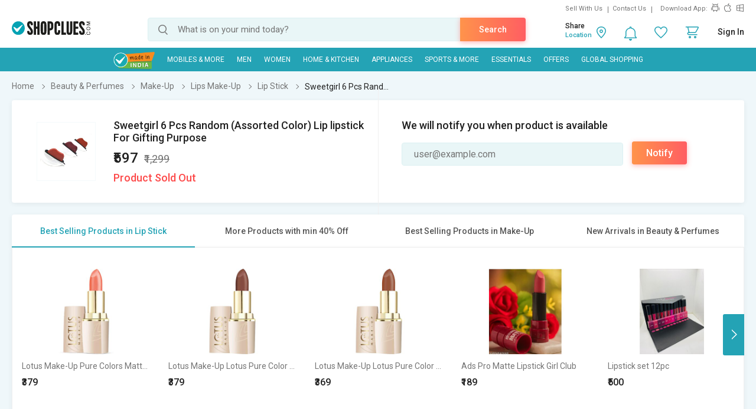

--- FILE ---
content_type: text/html; charset=UTF-8
request_url: https://www.shopclues.com/ajaxCall/Adzone_Products?category_id=62415
body_size: -26
content:
{"response_time":0.0069849491119384766,"message":"","status":200,"response":{"error":["Invalid input"]}}

--- FILE ---
content_type: text/html; charset=UTF-8
request_url: https://www.shopclues.com/ajaxCall/pdpBigsale?pid=150135913
body_size: 1131
content:


       
{"status":"1","msg":"success","main_category_id":"62415","main_cateory_name":"Lip Stick","main_category_seo_path":"make-up-lip-stick.html","id_path":"480\/62299\/62358\/62415","filters":[{"title":"Best Selling Products in Lip Stick","filter_string":"cat_id=62415&sort_by=bestsellers&sort_order=desc&scl=1","new_filter_string":"sort_by=bestsellers&sort_order=desc&scl=1","type":"leaf","catid":"62415","seo_name":"make-up-lip-stick"},{"title":"More Products with min 40% Off","filter_string":"cat_id=480&df[]=41.00-60.00&df[]=61.00-80.00&df[]=80.00-100.00&fsrc=discount_percentage&scl=1","new_filter_string":"df[]=41.00-60.00&df[]=61.00-80.00&df[]=80.00-100.00&fsrc=discount_percentage&scl=1","type":"meta","catid":"480","seo_name":"health-and-beauty"},{"title":"Best Selling Products in Make-Up","filter_string":"cat_id=62299&sort_by=bestsellers&sort_order=desc&scl=1","new_filter_string":"sort_by=bestsellers&sort_order=desc&scl=1","type":"sub","catid":"62299","seo_name":"beauty-make-up-kits"},{"title":"New Arrivals in Beauty & Perfumes","filter_string":"cat_id=480&sort_by=newarrivals&sort_order=desc&scl=1","new_filter_string":"sort_by=newarrivals&sort_order=desc&scl=1","type":"meta","catid":"480","seo_name":"health-and-beauty"}]}

--- FILE ---
content_type: text/html; charset=UTF-8
request_url: https://www.shopclues.com/ajaxCall/total_cb?user_id=0&user_segment=default&price=597&list_price=1299&product_id=150135913
body_size: 1224
content:
{"response_time":0.014894008636475,"message":"","status":200,"response":{"cb_balance_details":{"non_expiry_cb":0,"partial_cb":"1000","expiry_cb":0,"user_total_cb":"1000","cb_plus_total":"1000","non_cb_plus_total":0,"user_applicable_configurations":{"object_key":"US","object_value":"default","percent":"2","flat":"0","max_cap":"200","user_segment":"default","hash_key":"default","possible_user_applicable_configurations":{"default":{"object_key":"US","object_value":"default","percent":"2","flat":"0","max_cap":"200","user_segment":"default","hash_key":"default","user_cb_applicable_data":{"user_total_cb_applicable":11,"non_expiry_cb_applicable":0,"partial_cb_applicable":11,"expiry_cb_applicable":0,"cb_plus_total_applicable":11,"non_cb_plus_total_applicable":0,"cb_plus_requested_applicable":11,"segment_msg":"Get upto 2% instant discount (Expires in 10 Days).","default_msg":"Discounted Price \u20b9586"}}},"cb_plus_total_applicable":11,"cb_plus_requested_applicable":11},"user_cb_applicable_data":{"user_total_cb_applicable":11,"non_expiry_cb_applicable":0,"partial_cb_applicable":11,"expiry_cb_applicable":0,"cb_plus_total_applicable":11,"non_cb_plus_total_applicable":0,"cb_plus_requested_applicable":11,"segment_msg":"Get upto 2% instant discount (Expires in 10 Days).","default_msg":"Discounted Price \u20b9586","cb_percent":1}}}}

--- FILE ---
content_type: text/html; charset=UTF-8
request_url: https://www.shopclues.com/ajaxCall/moreProducts?catId=62415&filters=cat_id%3D62415%26sort_by%3Dbestsellers%26sort_order%3Ddesc%26scl%3D1&start=0&limit=11&fl_cal=1&page_type=PDP&page=2
body_size: 50700
content:
{"status":"success","breadcrumb":"Beauty & Perfumes\/\/\/Make-Up\/\/\/Lips Make-Up\/\/\/Lip Stick","metadata":{"id_path":"480\/62299\/62358\/62415","plp_product_title_h1":"Lipstick","meta_keywords":"Lip Stick, Lip Stick Upto 82% Off, Buy Lip Stick Online, Lip Stick Store, Lip Stick Online Shopping,  Offers on Lip Stick, Shopclues.com","meta_description":"Buy Lipsticks online at low price in India. Choose from wide range of lipsticks of your favorite brand and color at Shopclues. Enjoy COD & Free shipping.\r\n","page_title":"Buy Matte Lipstick Sets Online in India | Shopclues.com","category":"Lip Stick","is_deal_category":"N","n_max":"20"},"Type":"c","object_id":"62415","cat_type":"p","is_c1x_enabled":1,"meta_seo_name":"health-and-beauty","response":{"items_per_page":24,"products_count":153,"next_cursor_mark":"QW9OaFlDa3hORGt6T1RnMk9UVT0=","products":[{"product_id":153646914,"is_cod":"N","category_id":62415,"seo_name":"lotus-make-up-pure-colors-matte-715-bare-peach-4.1-g-cln-2882-153646914","list_price":469,"price_see_inside":false,"deal_inside_badge":false,"special_offer_badge":false,"freebee_inside":false,"free_shipping":"Y","company_id":1155377,"product":"Lotus Make-Up Pure Colors Matte (715) (Bare Peach, 4.1 G)","price":468,"third_price":379,"image_url":"images1\/thumbnails\/118076\/320\/320\/153646914-118076294-1742982690.jpg","product_in_wishlist":0,"image_url160_1":"https:\/\/cdn2.shopclues.com\/images\/no_image.gif","image_url160":"https:\/\/cdn2.shopclues.com\/images1\/thumbnails\/118076\/160\/160\/153646914-118076294-1742982690.jpg","image_url820":"https:\/\/cdn2.shopclues.com\/images1\/thumbnails\/118076\/820\/1\/153646914-118076294-1742982690.jpg","image_url640":"https:\/\/cdn2.shopclues.com\/images1\/thumbnails\/118076\/640\/1\/153646914-118076294-1742982690.jpg","image_url320":"https:\/\/cdn2.shopclues.com\/images1\/thumbnails\/118076\/320\/320\/153646914-118076294-1742982690.jpg","image_url200":"https:\/\/cdn2.shopclues.com\/images1\/thumbnails\/118076\/320\/320\/153646914-118076294-1742982690.jpg","image_url280":"https:\/\/cdn2.shopclues.com\/images1\/thumbnails\/118076\/280\/1\/153646914-118076294-1742982690.jpg","image_url320new":"https:\/\/cdn2.shopclues.com\/images1\/thumbnails\/118076\/320\/320\/153646914-118076294-1742982690.jpg","average_rating":0,"is_new":false,"mobile_boost_index":9999999999,"is_wholesale_product":false,"wholesale_type":false,"min_qty":0,"retail_price":0,"master_seo_name":"lotus-make-up-pure-colors-matte-715-bare-peach-4.1-g-cln-2882-153646914","minimum_child_price":379,"master_product_id":0,"product_badge":0,"product_amount_available":1,"variant":0,"product_on_bulk_discount":0,"min_price_label":"","badges_info":[],"discount_percentage":19,"is_similar_product":0,"tracking":"B","super_price_pdp_feature":1,"coupon_details":[],"cluesbucks_plus":7,"cluesbucks":0,"super_price":372,"super_percentage":20,"show_express_badge":0},{"product_id":153647549,"is_cod":"N","category_id":62415,"seo_name":"lotus-make-up-lotus-pure-color-matte-craving-cocoa-4.2g-713-craving-cocoa-713-4.2-g-cln-2931-153647549","list_price":469,"price_see_inside":false,"deal_inside_badge":false,"special_offer_badge":false,"freebee_inside":false,"free_shipping":"Y","company_id":1155377,"product":"Lotus Make-Up Lotus Pure Color Matte Craving Cocoa 4.2G 713 (Craving Cocoa 713, 4.2 G)","price":468,"third_price":379,"image_url":"images1\/thumbnails\/118078\/320\/320\/153647549-118078198-1742983692.jpg","product_in_wishlist":0,"image_url160_1":"https:\/\/cdn2.shopclues.com\/images\/no_image.gif","image_url160":"https:\/\/cdn2.shopclues.com\/images1\/thumbnails\/118078\/160\/160\/153647549-118078198-1742983692.jpg","image_url820":"https:\/\/cdn2.shopclues.com\/images1\/thumbnails\/118078\/820\/1\/153647549-118078198-1742983692.jpg","image_url640":"https:\/\/cdn2.shopclues.com\/images1\/thumbnails\/118078\/640\/1\/153647549-118078198-1742983692.jpg","image_url320":"https:\/\/cdn2.shopclues.com\/images1\/thumbnails\/118078\/320\/320\/153647549-118078198-1742983692.jpg","image_url200":"https:\/\/cdn2.shopclues.com\/images1\/thumbnails\/118078\/320\/320\/153647549-118078198-1742983692.jpg","image_url280":"https:\/\/cdn2.shopclues.com\/images1\/thumbnails\/118078\/280\/1\/153647549-118078198-1742983692.jpg","image_url320new":"https:\/\/cdn2.shopclues.com\/images1\/thumbnails\/118078\/320\/320\/153647549-118078198-1742983692.jpg","average_rating":1,"is_new":false,"mobile_boost_index":9999999999,"is_wholesale_product":false,"wholesale_type":false,"min_qty":0,"retail_price":0,"master_seo_name":"lotus-make-up-lotus-pure-color-matte-craving-cocoa-4.2g-713-craving-cocoa-713-4.2-g-cln-2931-153647549","minimum_child_price":379,"master_product_id":0,"product_badge":0,"product_amount_available":1,"variant":0,"product_on_bulk_discount":0,"min_price_label":"","badges_info":[],"discount_percentage":19,"is_similar_product":0,"tracking":"B","super_price_pdp_feature":1,"coupon_details":[],"cluesbucks_plus":7,"cluesbucks":0,"super_price":372,"super_percentage":20,"show_express_badge":0},{"product_id":153647586,"is_cod":"N","category_id":62415,"seo_name":"lotus-make-up-lotus-pure-color-matte-tempting-toffee-4.2g-714-tempting-toffee-714-4.2-g-cln-2933-153647586","list_price":459,"price_see_inside":false,"deal_inside_badge":false,"special_offer_badge":false,"freebee_inside":false,"free_shipping":"Y","company_id":1155377,"product":"Lotus Make-Up Lotus Pure Color Matte Tempting Toffee 4.2G 714 (Tempting Toffee 714, 4.2 G)","price":458,"third_price":369,"image_url":"images1\/thumbnails\/118078\/320\/320\/153647586-118078301-1742983734.jpg","product_in_wishlist":0,"image_url160_1":"https:\/\/cdn2.shopclues.com\/images\/no_image.gif","image_url160":"https:\/\/cdn2.shopclues.com\/images1\/thumbnails\/118078\/160\/160\/153647586-118078301-1742983734.jpg","image_url820":"https:\/\/cdn2.shopclues.com\/images1\/thumbnails\/118078\/820\/1\/153647586-118078301-1742983734.jpg","image_url640":"https:\/\/cdn2.shopclues.com\/images1\/thumbnails\/118078\/640\/1\/153647586-118078301-1742983734.jpg","image_url320":"https:\/\/cdn2.shopclues.com\/images1\/thumbnails\/118078\/320\/320\/153647586-118078301-1742983734.jpg","image_url200":"https:\/\/cdn2.shopclues.com\/images1\/thumbnails\/118078\/320\/320\/153647586-118078301-1742983734.jpg","image_url280":"https:\/\/cdn2.shopclues.com\/images1\/thumbnails\/118078\/280\/1\/153647586-118078301-1742983734.jpg","image_url320new":"https:\/\/cdn2.shopclues.com\/images1\/thumbnails\/118078\/320\/320\/153647586-118078301-1742983734.jpg","average_rating":0,"is_new":false,"mobile_boost_index":9999999999,"is_wholesale_product":false,"wholesale_type":false,"min_qty":0,"retail_price":0,"master_seo_name":"lotus-make-up-lotus-pure-color-matte-tempting-toffee-4.2g-714-tempting-toffee-714-4.2-g-cln-2933-153647586","minimum_child_price":369,"master_product_id":0,"product_badge":0,"product_amount_available":1,"variant":0,"product_on_bulk_discount":0,"min_price_label":"","badges_info":[],"discount_percentage":20,"is_similar_product":0,"tracking":"B","super_price_pdp_feature":1,"coupon_details":[],"cluesbucks_plus":7,"cluesbucks":0,"super_price":362,"super_percentage":21,"show_express_badge":0},{"product_id":153676665,"is_cod":"N","category_id":62415,"seo_name":"ads-pro-matte-lipstick-girl-club-153676665","list_price":599,"price_see_inside":false,"deal_inside_badge":false,"special_offer_badge":false,"freebee_inside":false,"free_shipping":"Y","company_id":1156769,"product":"Ads Pro Matte Lipstick Girl Club","price":299,"third_price":189,"image_url":"images1\/thumbnails\/118196\/320\/320\/153676665-118196100-1762189368.jpg","product_in_wishlist":0,"image_url160_1":"https:\/\/cdn2.shopclues.com\/images\/no_image.gif","image_url160":"https:\/\/cdn2.shopclues.com\/images1\/thumbnails\/118196\/160\/160\/153676665-118196100-1762189368.jpg","image_url820":"https:\/\/cdn2.shopclues.com\/images1\/thumbnails\/118196\/820\/1\/153676665-118196100-1762189368.jpg","image_url640":"https:\/\/cdn2.shopclues.com\/images1\/thumbnails\/118196\/640\/1\/153676665-118196100-1762189368.jpg","image_url320":"https:\/\/cdn2.shopclues.com\/images1\/thumbnails\/118196\/320\/320\/153676665-118196100-1762189368.jpg","image_url200":"https:\/\/cdn2.shopclues.com\/images1\/thumbnails\/118196\/320\/320\/153676665-118196100-1762189368.jpg","image_url280":"https:\/\/cdn2.shopclues.com\/images1\/thumbnails\/118196\/280\/1\/153676665-118196100-1762189368.jpg","image_url320new":"https:\/\/cdn2.shopclues.com\/images1\/thumbnails\/118196\/320\/320\/153676665-118196100-1762189368.jpg","average_rating":5,"is_new":false,"mobile_boost_index":9999999999,"is_wholesale_product":false,"wholesale_type":false,"min_qty":0,"retail_price":262,"master_seo_name":"ads-pro-matte-lipstick-girl-club-153676665","minimum_child_price":189,"master_product_id":0,"product_badge":0,"product_amount_available":1,"variant":0,"product_on_bulk_discount":0,"min_price_label":"","badges_info":[],"discount_percentage":68,"is_similar_product":0,"tracking":"B","super_price_pdp_feature":1,"coupon_details":[],"cluesbucks_plus":3,"cluesbucks":0,"super_price":186,"super_percentage":68,"show_express_badge":0},{"product_id":153564434,"is_cod":"Y","category_id":62415,"seo_name":"lipstick-set-12pc-153564434","list_price":600,"price_see_inside":false,"deal_inside_badge":false,"special_offer_badge":false,"freebee_inside":false,"free_shipping":"Y","company_id":355606,"product":"Lipstick set 12pc","price":500,"third_price":0,"image_url":"images1\/thumbnails\/117785\/320\/320\/153564434-117785489-1723128908.jpg","product_in_wishlist":0,"image_url160_1":"https:\/\/cdn2.shopclues.com\/images\/no_image.gif","image_url160":"https:\/\/cdn2.shopclues.com\/images1\/thumbnails\/117785\/160\/160\/153564434-117785489-1723128908.jpg","image_url820":"https:\/\/cdn2.shopclues.com\/images1\/thumbnails\/117785\/820\/1\/153564434-117785489-1723128908.jpg","image_url640":"https:\/\/cdn2.shopclues.com\/images1\/thumbnails\/117785\/640\/1\/153564434-117785489-1723128908.jpg","image_url320":"https:\/\/cdn2.shopclues.com\/images1\/thumbnails\/117785\/320\/320\/153564434-117785489-1723128908.jpg","image_url200":"https:\/\/cdn2.shopclues.com\/images1\/thumbnails\/117785\/320\/320\/153564434-117785489-1723128908.jpg","image_url280":"https:\/\/cdn2.shopclues.com\/images1\/thumbnails\/117785\/280\/1\/153564434-117785489-1723128908.jpg","image_url320new":"https:\/\/cdn2.shopclues.com\/images1\/thumbnails\/117785\/320\/320\/153564434-117785489-1723128908.jpg","average_rating":0,"is_new":false,"mobile_boost_index":9999999999,"is_wholesale_product":false,"wholesale_type":false,"min_qty":0,"retail_price":0,"master_seo_name":"lipstick-set-12pc-153564434","minimum_child_price":500,"master_product_id":0,"product_badge":0,"product_amount_available":1,"variant":0,"product_on_bulk_discount":0,"min_price_label":"","badges_info":[],"discount_percentage":17,"is_similar_product":0,"tracking":"B","super_price_pdp_feature":1,"coupon_details":[],"cluesbucks_plus":10,"cluesbucks":0,"super_price":490,"super_percentage":18,"show_express_badge":0},{"product_id":153642858,"is_cod":"Y","category_id":62415,"seo_name":"lotus-make-up-ecostay-natural-matte-lip-color-oriental-poppy-nm11-oriental-poppy-nm11-4.2-g-153642858","list_price":595,"price_see_inside":false,"deal_inside_badge":false,"special_offer_badge":false,"freebee_inside":false,"free_shipping":"Y","company_id":1155377,"product":"Lotus Make-Up Ecostay Natural Matte Lip Color - Oriental Poppy Nm11 (Oriental Poppy Nm11, 4.2 G)","price":536,"third_price":479,"image_url":"images1\/thumbnails\/118063\/320\/320\/153642858-118063046-1740482293.jpg","product_in_wishlist":0,"image_url160_1":"https:\/\/cdn2.shopclues.com\/images\/no_image.gif","image_url160":"https:\/\/cdn2.shopclues.com\/images1\/thumbnails\/118063\/160\/160\/153642858-118063046-1740482293.jpg","image_url820":"https:\/\/cdn2.shopclues.com\/images1\/thumbnails\/118063\/820\/1\/153642858-118063046-1740482293.jpg","image_url640":"https:\/\/cdn2.shopclues.com\/images1\/thumbnails\/118063\/640\/1\/153642858-118063046-1740482293.jpg","image_url320":"https:\/\/cdn2.shopclues.com\/images1\/thumbnails\/118063\/320\/320\/153642858-118063046-1740482293.jpg","image_url200":"https:\/\/cdn2.shopclues.com\/images1\/thumbnails\/118063\/320\/320\/153642858-118063046-1740482293.jpg","image_url280":"https:\/\/cdn2.shopclues.com\/images1\/thumbnails\/118063\/280\/1\/153642858-118063046-1740482293.jpg","image_url320new":"https:\/\/cdn2.shopclues.com\/images1\/thumbnails\/118063\/320\/320\/153642858-118063046-1740482293.jpg","average_rating":0,"is_new":false,"mobile_boost_index":9999999999,"is_wholesale_product":false,"wholesale_type":false,"min_qty":0,"retail_price":0,"master_seo_name":"lotus-make-up-ecostay-natural-matte-lip-color-oriental-poppy-nm11-oriental-poppy-nm11-4.2-g-153642858","minimum_child_price":479,"master_product_id":0,"product_badge":0,"product_amount_available":1,"variant":0,"product_on_bulk_discount":0,"min_price_label":"","badges_info":[],"discount_percentage":19,"is_similar_product":0,"tracking":"B","super_price_pdp_feature":1,"coupon_details":[],"cluesbucks_plus":9,"cluesbucks":0,"super_price":470,"super_percentage":21,"show_express_badge":0},{"product_id":153642883,"is_cod":"Y","category_id":62415,"seo_name":"lotus-make-up-proedit-silk-touch-gel-lip-color-sg04-red-addict-4.2-g-153642883","list_price":695,"price_see_inside":false,"deal_inside_badge":false,"special_offer_badge":false,"freebee_inside":false,"free_shipping":"Y","company_id":1155377,"product":"Lotus Make-Up Proedit Silk Touch Gel Lip Color Sg04 (Red Addict, 4.2 G)","price":626,"third_price":559,"image_url":"images1\/thumbnails\/118063\/320\/320\/153642883-118063152-1740482479.jpg","product_in_wishlist":0,"image_url160_1":"https:\/\/cdn2.shopclues.com\/images\/no_image.gif","image_url160":"https:\/\/cdn2.shopclues.com\/images1\/thumbnails\/118063\/160\/160\/153642883-118063152-1740482479.jpg","image_url820":"https:\/\/cdn2.shopclues.com\/images1\/thumbnails\/118063\/820\/1\/153642883-118063152-1740482479.jpg","image_url640":"https:\/\/cdn2.shopclues.com\/images1\/thumbnails\/118063\/640\/1\/153642883-118063152-1740482479.jpg","image_url320":"https:\/\/cdn2.shopclues.com\/images1\/thumbnails\/118063\/320\/320\/153642883-118063152-1740482479.jpg","image_url200":"https:\/\/cdn2.shopclues.com\/images1\/thumbnails\/118063\/320\/320\/153642883-118063152-1740482479.jpg","image_url280":"https:\/\/cdn2.shopclues.com\/images1\/thumbnails\/118063\/280\/1\/153642883-118063152-1740482479.jpg","image_url320new":"https:\/\/cdn2.shopclues.com\/images1\/thumbnails\/118063\/320\/320\/153642883-118063152-1740482479.jpg","average_rating":0,"is_new":false,"mobile_boost_index":9999999999,"is_wholesale_product":false,"wholesale_type":false,"min_qty":0,"retail_price":0,"master_seo_name":"lotus-make-up-proedit-silk-touch-gel-lip-color-sg04-red-addict-4.2-g-153642883","minimum_child_price":559,"master_product_id":0,"product_badge":0,"product_amount_available":1,"variant":0,"product_on_bulk_discount":0,"min_price_label":"","badges_info":[],"discount_percentage":20,"is_similar_product":0,"tracking":"B","super_price_pdp_feature":1,"coupon_details":[],"cluesbucks_plus":11,"cluesbucks":0,"super_price":548,"super_percentage":21,"show_express_badge":0},{"product_id":118899820,"is_cod":"Y","category_id":62415,"seo_name":"glordani-gold-iconic-lipstick-118899820","list_price":0,"price_see_inside":false,"deal_inside_badge":false,"special_offer_badge":false,"freebee_inside":false,"free_shipping":"Y","company_id":714195,"product":"Glordani gold Iconic Lipstick","price":800,"third_price":0,"image_url":"images1\/thumbnails\/241\/320\/320\/118899820-241921-1669214435.jpg","product_in_wishlist":0,"image_url160_1":"https:\/\/cdn2.shopclues.com\/images\/no_image.gif","image_url160":"https:\/\/cdn2.shopclues.com\/images1\/thumbnails\/241\/160\/160\/118899820-241921-1669214435.jpg","image_url820":"https:\/\/cdn2.shopclues.com\/images1\/thumbnails\/241\/820\/1\/118899820-241921-1669214435.jpg","image_url640":"https:\/\/cdn2.shopclues.com\/images1\/thumbnails\/241\/640\/1\/118899820-241921-1669214435.jpg","image_url320":"https:\/\/cdn2.shopclues.com\/images1\/thumbnails\/241\/320\/320\/118899820-241921-1669214435.jpg","image_url200":"https:\/\/cdn2.shopclues.com\/images1\/thumbnails\/241\/320\/320\/118899820-241921-1669214435.jpg","image_url280":"https:\/\/cdn2.shopclues.com\/images1\/thumbnails\/241\/280\/1\/118899820-241921-1669214435.jpg","image_url320new":"https:\/\/cdn2.shopclues.com\/images1\/thumbnails\/241\/320\/320\/118899820-241921-1669214435.jpg","average_rating":0,"is_new":false,"mobile_boost_index":9999999999,"is_wholesale_product":false,"wholesale_type":false,"min_qty":0,"retail_price":0,"master_seo_name":"glordani-gold-iconic-lipstick-118899820","minimum_child_price":800,"master_product_id":0,"product_badge":0,"product_amount_available":1,"variant":0,"product_on_bulk_discount":0,"min_price_label":"","badges_info":[],"discount_percentage":0,"is_similar_product":0,"tracking":"B","super_price_pdp_feature":1,"coupon_details":[],"cluesbucks_plus":16,"cluesbucks":0,"super_price":784,"super_percentage":0,"show_express_badge":0},{"product_id":153642862,"is_cod":"Y","category_id":62415,"seo_name":"lotus-make-up-ecostay-natural-matte-lip-color-sweet-pea-nm03-sweet-pea-nm03-4.2-g-153642862","list_price":595,"price_see_inside":false,"deal_inside_badge":false,"special_offer_badge":false,"freebee_inside":false,"free_shipping":"Y","company_id":1155377,"product":"Lotus Make-Up Ecostay Natural Matte Lip Color - Sweet Pea Nm03 (Sweet Pea Nm03, 4.2 G)","price":536,"third_price":479,"image_url":"images1\/thumbnails\/118063\/320\/320\/153642862-118063059-1740482319.jpg","product_in_wishlist":0,"image_url160_1":"https:\/\/cdn2.shopclues.com\/images\/no_image.gif","image_url160":"https:\/\/cdn2.shopclues.com\/images1\/thumbnails\/118063\/160\/160\/153642862-118063059-1740482319.jpg","image_url820":"https:\/\/cdn2.shopclues.com\/images1\/thumbnails\/118063\/820\/1\/153642862-118063059-1740482319.jpg","image_url640":"https:\/\/cdn2.shopclues.com\/images1\/thumbnails\/118063\/640\/1\/153642862-118063059-1740482319.jpg","image_url320":"https:\/\/cdn2.shopclues.com\/images1\/thumbnails\/118063\/320\/320\/153642862-118063059-1740482319.jpg","image_url200":"https:\/\/cdn2.shopclues.com\/images1\/thumbnails\/118063\/320\/320\/153642862-118063059-1740482319.jpg","image_url280":"https:\/\/cdn2.shopclues.com\/images1\/thumbnails\/118063\/280\/1\/153642862-118063059-1740482319.jpg","image_url320new":"https:\/\/cdn2.shopclues.com\/images1\/thumbnails\/118063\/320\/320\/153642862-118063059-1740482319.jpg","average_rating":0,"is_new":false,"mobile_boost_index":9999999999,"is_wholesale_product":false,"wholesale_type":false,"min_qty":0,"retail_price":0,"master_seo_name":"lotus-make-up-ecostay-natural-matte-lip-color-sweet-pea-nm03-sweet-pea-nm03-4.2-g-153642862","minimum_child_price":479,"master_product_id":0,"product_badge":0,"product_amount_available":1,"variant":0,"product_on_bulk_discount":0,"min_price_label":"","badges_info":[],"discount_percentage":19,"is_similar_product":0,"tracking":"B","super_price_pdp_feature":1,"coupon_details":[],"cluesbucks_plus":9,"cluesbucks":0,"super_price":470,"super_percentage":21,"show_express_badge":0},{"product_id":153642890,"is_cod":"Y","category_id":62415,"seo_name":"lotus-make-up-proedit-silk-touch-matte-lip-color-mystique-sm09-maroon-4.2-g-153642890","list_price":695,"price_see_inside":false,"deal_inside_badge":false,"special_offer_badge":false,"freebee_inside":false,"free_shipping":"Y","company_id":1155377,"product":"Lotus Make-Up Proedit Silk Touch Matte Lip Color Mystique Sm09 (Maroon, 4.2 G)","price":626,"third_price":559,"image_url":"images1\/thumbnails\/118063\/320\/320\/153642890-118063183-1740482530.jpg","product_in_wishlist":0,"image_url160_1":"https:\/\/cdn2.shopclues.com\/images\/no_image.gif","image_url160":"https:\/\/cdn2.shopclues.com\/images1\/thumbnails\/118063\/160\/160\/153642890-118063183-1740482530.jpg","image_url820":"https:\/\/cdn2.shopclues.com\/images1\/thumbnails\/118063\/820\/1\/153642890-118063183-1740482530.jpg","image_url640":"https:\/\/cdn2.shopclues.com\/images1\/thumbnails\/118063\/640\/1\/153642890-118063183-1740482530.jpg","image_url320":"https:\/\/cdn2.shopclues.com\/images1\/thumbnails\/118063\/320\/320\/153642890-118063183-1740482530.jpg","image_url200":"https:\/\/cdn2.shopclues.com\/images1\/thumbnails\/118063\/320\/320\/153642890-118063183-1740482530.jpg","image_url280":"https:\/\/cdn2.shopclues.com\/images1\/thumbnails\/118063\/280\/1\/153642890-118063183-1740482530.jpg","image_url320new":"https:\/\/cdn2.shopclues.com\/images1\/thumbnails\/118063\/320\/320\/153642890-118063183-1740482530.jpg","average_rating":0,"is_new":false,"mobile_boost_index":9999999999,"is_wholesale_product":false,"wholesale_type":false,"min_qty":0,"retail_price":0,"master_seo_name":"lotus-make-up-proedit-silk-touch-matte-lip-color-mystique-sm09-maroon-4.2-g-153642890","minimum_child_price":559,"master_product_id":0,"product_badge":0,"product_amount_available":1,"variant":0,"product_on_bulk_discount":0,"min_price_label":"","badges_info":[],"discount_percentage":20,"is_similar_product":0,"tracking":"B","super_price_pdp_feature":1,"coupon_details":[],"cluesbucks_plus":11,"cluesbucks":0,"super_price":548,"super_percentage":21,"show_express_badge":0},{"product_id":153642894,"is_cod":"Y","category_id":62415,"seo_name":"lotus-make-up-proedit-silk-touch-matte-lip-color-silky-rouge-sm07-cherry-4.2-g-153642894","list_price":695,"price_see_inside":false,"deal_inside_badge":false,"special_offer_badge":false,"freebee_inside":false,"free_shipping":"Y","company_id":1155377,"product":"Lotus Make-Up Proedit Silk Touch Matte Lip Color Silky Rouge Sm07 (Cherry, 4.2 G)","price":626,"third_price":559,"image_url":"images1\/thumbnails\/118063\/320\/320\/153642894-118063199-1740482555.jpg","product_in_wishlist":0,"image_url160_1":"https:\/\/cdn2.shopclues.com\/images\/no_image.gif","image_url160":"https:\/\/cdn2.shopclues.com\/images1\/thumbnails\/118063\/160\/160\/153642894-118063199-1740482555.jpg","image_url820":"https:\/\/cdn2.shopclues.com\/images1\/thumbnails\/118063\/820\/1\/153642894-118063199-1740482555.jpg","image_url640":"https:\/\/cdn2.shopclues.com\/images1\/thumbnails\/118063\/640\/1\/153642894-118063199-1740482555.jpg","image_url320":"https:\/\/cdn2.shopclues.com\/images1\/thumbnails\/118063\/320\/320\/153642894-118063199-1740482555.jpg","image_url200":"https:\/\/cdn2.shopclues.com\/images1\/thumbnails\/118063\/320\/320\/153642894-118063199-1740482555.jpg","image_url280":"https:\/\/cdn2.shopclues.com\/images1\/thumbnails\/118063\/280\/1\/153642894-118063199-1740482555.jpg","image_url320new":"https:\/\/cdn2.shopclues.com\/images1\/thumbnails\/118063\/320\/320\/153642894-118063199-1740482555.jpg","average_rating":0,"is_new":false,"mobile_boost_index":9999999999,"is_wholesale_product":false,"wholesale_type":false,"min_qty":0,"retail_price":0,"master_seo_name":"lotus-make-up-proedit-silk-touch-matte-lip-color-silky-rouge-sm07-cherry-4.2-g-153642894","minimum_child_price":559,"master_product_id":0,"product_badge":0,"product_amount_available":1,"variant":0,"product_on_bulk_discount":0,"min_price_label":"","badges_info":[],"discount_percentage":20,"is_similar_product":0,"tracking":"B","super_price_pdp_feature":1,"coupon_details":[],"cluesbucks_plus":11,"cluesbucks":0,"super_price":548,"super_percentage":21,"show_express_badge":0},{"product_id":153642895,"is_cod":"Y","category_id":62415,"seo_name":"lotus-make-up-proedit-silk-touch-matte-lip-color-wine-whim-sm08-wine-4.2-g-153642895","list_price":695,"price_see_inside":false,"deal_inside_badge":false,"special_offer_badge":false,"freebee_inside":false,"free_shipping":"Y","company_id":1155377,"product":"Lotus Make-Up Proedit Silk Touch Matte Lip Color Wine Whim Sm08 (Wine, 4.2 G)","price":626,"third_price":559,"image_url":"images1\/thumbnails\/118063\/320\/320\/153642895-118063203-1740482560.jpg","product_in_wishlist":0,"image_url160_1":"https:\/\/cdn2.shopclues.com\/images\/no_image.gif","image_url160":"https:\/\/cdn2.shopclues.com\/images1\/thumbnails\/118063\/160\/160\/153642895-118063203-1740482560.jpg","image_url820":"https:\/\/cdn2.shopclues.com\/images1\/thumbnails\/118063\/820\/1\/153642895-118063203-1740482560.jpg","image_url640":"https:\/\/cdn2.shopclues.com\/images1\/thumbnails\/118063\/640\/1\/153642895-118063203-1740482560.jpg","image_url320":"https:\/\/cdn2.shopclues.com\/images1\/thumbnails\/118063\/320\/320\/153642895-118063203-1740482560.jpg","image_url200":"https:\/\/cdn2.shopclues.com\/images1\/thumbnails\/118063\/320\/320\/153642895-118063203-1740482560.jpg","image_url280":"https:\/\/cdn2.shopclues.com\/images1\/thumbnails\/118063\/280\/1\/153642895-118063203-1740482560.jpg","image_url320new":"https:\/\/cdn2.shopclues.com\/images1\/thumbnails\/118063\/320\/320\/153642895-118063203-1740482560.jpg","average_rating":0,"is_new":false,"mobile_boost_index":9999999999,"is_wholesale_product":false,"wholesale_type":false,"min_qty":0,"retail_price":0,"master_seo_name":"lotus-make-up-proedit-silk-touch-matte-lip-color-wine-whim-sm08-wine-4.2-g-153642895","minimum_child_price":559,"master_product_id":0,"product_badge":0,"product_amount_available":1,"variant":0,"product_on_bulk_discount":0,"min_price_label":"","badges_info":[],"discount_percentage":20,"is_similar_product":0,"tracking":"B","super_price_pdp_feature":1,"coupon_details":[],"cluesbucks_plus":11,"cluesbucks":0,"super_price":548,"super_percentage":21,"show_express_badge":0},{"product_id":153647114,"is_cod":"Y","category_id":62415,"seo_name":"lotus-make-up-ecostay-matte-lip-lacquer-fuchsia-girl-4-g-cln-2915-153647114","list_price":725,"price_see_inside":false,"deal_inside_badge":false,"special_offer_badge":false,"freebee_inside":false,"free_shipping":"Y","company_id":1155377,"product":"Lotus Make-Up Ecostay Matte Lip Lacquer (Fuchsia Girl, 4 G)","price":653,"third_price":579,"image_url":"images1\/thumbnails\/118076\/320\/320\/153647114-118076924-1742983017.jpg","product_in_wishlist":0,"image_url160_1":"https:\/\/cdn2.shopclues.com\/images\/no_image.gif","image_url160":"https:\/\/cdn2.shopclues.com\/images1\/thumbnails\/118076\/160\/160\/153647114-118076924-1742983017.jpg","image_url820":"https:\/\/cdn2.shopclues.com\/images1\/thumbnails\/118076\/820\/1\/153647114-118076924-1742983017.jpg","image_url640":"https:\/\/cdn2.shopclues.com\/images1\/thumbnails\/118076\/640\/1\/153647114-118076924-1742983017.jpg","image_url320":"https:\/\/cdn2.shopclues.com\/images1\/thumbnails\/118076\/320\/320\/153647114-118076924-1742983017.jpg","image_url200":"https:\/\/cdn2.shopclues.com\/images1\/thumbnails\/118076\/320\/320\/153647114-118076924-1742983017.jpg","image_url280":"https:\/\/cdn2.shopclues.com\/images1\/thumbnails\/118076\/280\/1\/153647114-118076924-1742983017.jpg","image_url320new":"https:\/\/cdn2.shopclues.com\/images1\/thumbnails\/118076\/320\/320\/153647114-118076924-1742983017.jpg","average_rating":5,"is_new":false,"mobile_boost_index":9999999999,"is_wholesale_product":false,"wholesale_type":false,"min_qty":0,"retail_price":0,"master_seo_name":"lotus-make-up-ecostay-matte-lip-lacquer-fuchsia-girl-4-g-cln-2915-153647114","minimum_child_price":579,"master_product_id":0,"product_badge":0,"product_amount_available":1,"variant":0,"product_on_bulk_discount":0,"min_price_label":"","badges_info":[],"discount_percentage":20,"is_similar_product":0,"tracking":"B","super_price_pdp_feature":1,"coupon_details":[],"cluesbucks_plus":11,"cluesbucks":0,"super_price":568,"super_percentage":21,"show_express_badge":0},{"product_id":153647220,"is_cod":"Y","category_id":62415,"seo_name":"lotus-make-up-ecostay-natural-matte-lip-color-daffodil-nm10-daffodil-nm10-4.2-g-cln-2922-153647220","list_price":595,"price_see_inside":false,"deal_inside_badge":false,"special_offer_badge":false,"freebee_inside":false,"free_shipping":"Y","company_id":1155377,"product":"Lotus Make-Up Ecostay Natural Matte Lip Color - Daffodil Nm10 (Daffodil Nm10, 4.2 G)","price":536,"third_price":479,"image_url":"images1\/thumbnails\/118077\/320\/320\/153647220-118077242-1742983173.jpg","product_in_wishlist":0,"image_url160_1":"https:\/\/cdn2.shopclues.com\/images\/no_image.gif","image_url160":"https:\/\/cdn2.shopclues.com\/images1\/thumbnails\/118077\/160\/160\/153647220-118077242-1742983173.jpg","image_url820":"https:\/\/cdn2.shopclues.com\/images1\/thumbnails\/118077\/820\/1\/153647220-118077242-1742983173.jpg","image_url640":"https:\/\/cdn2.shopclues.com\/images1\/thumbnails\/118077\/640\/1\/153647220-118077242-1742983173.jpg","image_url320":"https:\/\/cdn2.shopclues.com\/images1\/thumbnails\/118077\/320\/320\/153647220-118077242-1742983173.jpg","image_url200":"https:\/\/cdn2.shopclues.com\/images1\/thumbnails\/118077\/320\/320\/153647220-118077242-1742983173.jpg","image_url280":"https:\/\/cdn2.shopclues.com\/images1\/thumbnails\/118077\/280\/1\/153647220-118077242-1742983173.jpg","image_url320new":"https:\/\/cdn2.shopclues.com\/images1\/thumbnails\/118077\/320\/320\/153647220-118077242-1742983173.jpg","average_rating":0,"is_new":false,"mobile_boost_index":9999999999,"is_wholesale_product":false,"wholesale_type":false,"min_qty":0,"retail_price":0,"master_seo_name":"lotus-make-up-ecostay-natural-matte-lip-color-daffodil-nm10-daffodil-nm10-4.2-g-cln-2922-153647220","minimum_child_price":479,"master_product_id":0,"product_badge":0,"product_amount_available":1,"variant":0,"product_on_bulk_discount":0,"min_price_label":"","badges_info":[],"discount_percentage":19,"is_similar_product":0,"tracking":"B","super_price_pdp_feature":1,"coupon_details":[],"cluesbucks_plus":9,"cluesbucks":0,"super_price":470,"super_percentage":21,"show_express_badge":0},{"product_id":153647229,"is_cod":"Y","category_id":62415,"seo_name":"lotus-make-up-ecostay-natural-matte-lip-color-french-tulip-nm01-french-tulip-nm01-4.2-g-cln-2923-153647229","list_price":595,"price_see_inside":false,"deal_inside_badge":false,"special_offer_badge":false,"freebee_inside":false,"free_shipping":"Y","company_id":1155377,"product":"Lotus Make-Up Ecostay Natural Matte Lip Color - French Tulip Nm01 (French Tulip Nm01, 4.2 G)","price":536,"third_price":479,"image_url":"images1\/thumbnails\/118077\/320\/320\/153647229-118077269-1742983186.jpg","product_in_wishlist":0,"image_url160_1":"https:\/\/cdn2.shopclues.com\/images\/no_image.gif","image_url160":"https:\/\/cdn2.shopclues.com\/images1\/thumbnails\/118077\/160\/160\/153647229-118077269-1742983186.jpg","image_url820":"https:\/\/cdn2.shopclues.com\/images1\/thumbnails\/118077\/820\/1\/153647229-118077269-1742983186.jpg","image_url640":"https:\/\/cdn2.shopclues.com\/images1\/thumbnails\/118077\/640\/1\/153647229-118077269-1742983186.jpg","image_url320":"https:\/\/cdn2.shopclues.com\/images1\/thumbnails\/118077\/320\/320\/153647229-118077269-1742983186.jpg","image_url200":"https:\/\/cdn2.shopclues.com\/images1\/thumbnails\/118077\/320\/320\/153647229-118077269-1742983186.jpg","image_url280":"https:\/\/cdn2.shopclues.com\/images1\/thumbnails\/118077\/280\/1\/153647229-118077269-1742983186.jpg","image_url320new":"https:\/\/cdn2.shopclues.com\/images1\/thumbnails\/118077\/320\/320\/153647229-118077269-1742983186.jpg","average_rating":0,"is_new":false,"mobile_boost_index":9999999999,"is_wholesale_product":false,"wholesale_type":false,"min_qty":0,"retail_price":0,"master_seo_name":"lotus-make-up-ecostay-natural-matte-lip-color-french-tulip-nm01-french-tulip-nm01-4.2-g-cln-2923-153647229","minimum_child_price":479,"master_product_id":0,"product_badge":0,"product_amount_available":1,"variant":0,"product_on_bulk_discount":0,"min_price_label":"","badges_info":[],"discount_percentage":19,"is_similar_product":0,"tracking":"B","super_price_pdp_feature":1,"coupon_details":[],"cluesbucks_plus":9,"cluesbucks":0,"super_price":470,"super_percentage":21,"show_express_badge":0},{"product_id":153647308,"is_cod":"N","category_id":62415,"seo_name":"lotus-make-up-pure-colors-matte-595-endless-red-4.1-ml-cln-2876-153647308","list_price":469,"price_see_inside":false,"deal_inside_badge":false,"special_offer_badge":false,"freebee_inside":false,"free_shipping":"Y","company_id":1155377,"product":"Lotus Make-Up Pure Colors Matte (595) (Endless Red, 4.1 Ml)","price":468,"third_price":379,"image_url":"images1\/thumbnails\/118077\/320\/320\/153647308-118077563-1742983346.jpg","product_in_wishlist":0,"image_url160_1":"https:\/\/cdn2.shopclues.com\/images\/no_image.gif","image_url160":"https:\/\/cdn2.shopclues.com\/images1\/thumbnails\/118077\/160\/160\/153647308-118077563-1742983346.jpg","image_url820":"https:\/\/cdn2.shopclues.com\/images1\/thumbnails\/118077\/820\/1\/153647308-118077563-1742983346.jpg","image_url640":"https:\/\/cdn2.shopclues.com\/images1\/thumbnails\/118077\/640\/1\/153647308-118077563-1742983346.jpg","image_url320":"https:\/\/cdn2.shopclues.com\/images1\/thumbnails\/118077\/320\/320\/153647308-118077563-1742983346.jpg","image_url200":"https:\/\/cdn2.shopclues.com\/images1\/thumbnails\/118077\/320\/320\/153647308-118077563-1742983346.jpg","image_url280":"https:\/\/cdn2.shopclues.com\/images1\/thumbnails\/118077\/280\/1\/153647308-118077563-1742983346.jpg","image_url320new":"https:\/\/cdn2.shopclues.com\/images1\/thumbnails\/118077\/320\/320\/153647308-118077563-1742983346.jpg","average_rating":0,"is_new":false,"mobile_boost_index":9999999999,"is_wholesale_product":false,"wholesale_type":false,"min_qty":0,"retail_price":0,"master_seo_name":"lotus-make-up-pure-colors-matte-595-endless-red-4.1-ml-cln-2876-153647308","minimum_child_price":379,"master_product_id":0,"product_badge":0,"product_amount_available":1,"variant":0,"product_on_bulk_discount":0,"min_price_label":"","badges_info":[],"discount_percentage":19,"is_similar_product":0,"tracking":"B","super_price_pdp_feature":1,"coupon_details":[],"cluesbucks_plus":7,"cluesbucks":0,"super_price":372,"super_percentage":20,"show_express_badge":0},{"product_id":153647425,"is_cod":"Y","category_id":62415,"seo_name":"lotus-make-up-proedit-silk-touch-matte-lip-color-pink-flaunt-sm02-magenta-4.2-g-cln-2959-153647425","list_price":695,"price_see_inside":false,"deal_inside_badge":false,"special_offer_badge":false,"freebee_inside":false,"free_shipping":"Y","company_id":1155377,"product":"Lotus Make-Up Proedit Silk Touch Matte Lip Color Pink Flaunt Sm02 (Magenta, 4.2 G)","price":626,"third_price":559,"image_url":"images1\/thumbnails\/118077\/320\/320\/153647425-118077903-1742983515.jpg","product_in_wishlist":0,"image_url160_1":"https:\/\/cdn2.shopclues.com\/images\/no_image.gif","image_url160":"https:\/\/cdn2.shopclues.com\/images1\/thumbnails\/118077\/160\/160\/153647425-118077903-1742983515.jpg","image_url820":"https:\/\/cdn2.shopclues.com\/images1\/thumbnails\/118077\/820\/1\/153647425-118077903-1742983515.jpg","image_url640":"https:\/\/cdn2.shopclues.com\/images1\/thumbnails\/118077\/640\/1\/153647425-118077903-1742983515.jpg","image_url320":"https:\/\/cdn2.shopclues.com\/images1\/thumbnails\/118077\/320\/320\/153647425-118077903-1742983515.jpg","image_url200":"https:\/\/cdn2.shopclues.com\/images1\/thumbnails\/118077\/320\/320\/153647425-118077903-1742983515.jpg","image_url280":"https:\/\/cdn2.shopclues.com\/images1\/thumbnails\/118077\/280\/1\/153647425-118077903-1742983515.jpg","image_url320new":"https:\/\/cdn2.shopclues.com\/images1\/thumbnails\/118077\/320\/320\/153647425-118077903-1742983515.jpg","average_rating":0,"is_new":false,"mobile_boost_index":9999999999,"is_wholesale_product":false,"wholesale_type":false,"min_qty":0,"retail_price":0,"master_seo_name":"lotus-make-up-proedit-silk-touch-matte-lip-color-pink-flaunt-sm02-magenta-4.2-g-cln-2959-153647425","minimum_child_price":559,"master_product_id":0,"product_badge":0,"product_amount_available":1,"variant":0,"product_on_bulk_discount":0,"min_price_label":"","badges_info":[],"discount_percentage":20,"is_similar_product":0,"tracking":"B","super_price_pdp_feature":1,"coupon_details":[],"cluesbucks_plus":11,"cluesbucks":0,"super_price":548,"super_percentage":21,"show_express_badge":0},{"product_id":153647434,"is_cod":"Y","category_id":62415,"seo_name":"lotus-make-up-ecostay-natural-matte-lip-color-peony-nm04-peony-nm04-4.2-g-cln-2927-153647434","list_price":595,"price_see_inside":false,"deal_inside_badge":false,"special_offer_badge":false,"freebee_inside":false,"free_shipping":"Y","company_id":1155377,"product":"Lotus Make-Up Ecostay Natural Matte Lip Color - Peony Nm04 (Peony Nm04, 4.2 G)","price":536,"third_price":479,"image_url":"images1\/thumbnails\/118077\/320\/320\/153647434-118077921-1742983528.jpg","product_in_wishlist":0,"image_url160_1":"https:\/\/cdn2.shopclues.com\/images\/no_image.gif","image_url160":"https:\/\/cdn2.shopclues.com\/images1\/thumbnails\/118077\/160\/160\/153647434-118077921-1742983528.jpg","image_url820":"https:\/\/cdn2.shopclues.com\/images1\/thumbnails\/118077\/820\/1\/153647434-118077921-1742983528.jpg","image_url640":"https:\/\/cdn2.shopclues.com\/images1\/thumbnails\/118077\/640\/1\/153647434-118077921-1742983528.jpg","image_url320":"https:\/\/cdn2.shopclues.com\/images1\/thumbnails\/118077\/320\/320\/153647434-118077921-1742983528.jpg","image_url200":"https:\/\/cdn2.shopclues.com\/images1\/thumbnails\/118077\/320\/320\/153647434-118077921-1742983528.jpg","image_url280":"https:\/\/cdn2.shopclues.com\/images1\/thumbnails\/118077\/280\/1\/153647434-118077921-1742983528.jpg","image_url320new":"https:\/\/cdn2.shopclues.com\/images1\/thumbnails\/118077\/320\/320\/153647434-118077921-1742983528.jpg","average_rating":0,"is_new":false,"mobile_boost_index":9999999999,"is_wholesale_product":false,"wholesale_type":false,"min_qty":0,"retail_price":0,"master_seo_name":"lotus-make-up-ecostay-natural-matte-lip-color-peony-nm04-peony-nm04-4.2-g-cln-2927-153647434","minimum_child_price":479,"master_product_id":0,"product_badge":0,"product_amount_available":1,"variant":0,"product_on_bulk_discount":0,"min_price_label":"","badges_info":[],"discount_percentage":19,"is_similar_product":0,"tracking":"B","super_price_pdp_feature":1,"coupon_details":[],"cluesbucks_plus":9,"cluesbucks":0,"super_price":470,"super_percentage":21,"show_express_badge":0},{"product_id":153647542,"is_cod":"Y","category_id":62415,"seo_name":"lotus-make-up-proedit-silk-touch-matte-lip-color-wine-whim-sm08-wine-4.2-g-cln-2963-153647542","list_price":695,"price_see_inside":false,"deal_inside_badge":false,"special_offer_badge":false,"freebee_inside":false,"free_shipping":"Y","company_id":1155377,"product":"Lotus Make-Up Proedit Silk Touch Matte Lip Color Wine Whim Sm08 (Wine, 4.2 G)","price":626,"third_price":559,"image_url":"images1\/thumbnails\/118078\/320\/320\/153647542-118078175-1742983686.jpg","product_in_wishlist":0,"image_url160_1":"https:\/\/cdn2.shopclues.com\/images\/no_image.gif","image_url160":"https:\/\/cdn2.shopclues.com\/images1\/thumbnails\/118078\/160\/160\/153647542-118078175-1742983686.jpg","image_url820":"https:\/\/cdn2.shopclues.com\/images1\/thumbnails\/118078\/820\/1\/153647542-118078175-1742983686.jpg","image_url640":"https:\/\/cdn2.shopclues.com\/images1\/thumbnails\/118078\/640\/1\/153647542-118078175-1742983686.jpg","image_url320":"https:\/\/cdn2.shopclues.com\/images1\/thumbnails\/118078\/320\/320\/153647542-118078175-1742983686.jpg","image_url200":"https:\/\/cdn2.shopclues.com\/images1\/thumbnails\/118078\/320\/320\/153647542-118078175-1742983686.jpg","image_url280":"https:\/\/cdn2.shopclues.com\/images1\/thumbnails\/118078\/280\/1\/153647542-118078175-1742983686.jpg","image_url320new":"https:\/\/cdn2.shopclues.com\/images1\/thumbnails\/118078\/320\/320\/153647542-118078175-1742983686.jpg","average_rating":0,"is_new":false,"mobile_boost_index":9999999999,"is_wholesale_product":false,"wholesale_type":false,"min_qty":0,"retail_price":0,"master_seo_name":"lotus-make-up-proedit-silk-touch-matte-lip-color-wine-whim-sm08-wine-4.2-g-cln-2963-153647542","minimum_child_price":559,"master_product_id":0,"product_badge":0,"product_amount_available":1,"variant":0,"product_on_bulk_discount":0,"min_price_label":"","badges_info":[],"discount_percentage":20,"is_similar_product":0,"tracking":"B","super_price_pdp_feature":1,"coupon_details":[],"cluesbucks_plus":11,"cluesbucks":0,"super_price":548,"super_percentage":21,"show_express_badge":0},{"product_id":153647555,"is_cod":"N","category_id":62415,"seo_name":"lotus-make-up-pure-color-matte-bare-peach-4.2g-715-bare-peach-715-4.2-g-cln-2964-153647555","list_price":459,"price_see_inside":false,"deal_inside_badge":false,"special_offer_badge":false,"freebee_inside":false,"free_shipping":"Y","company_id":1155377,"product":"Lotus Make-Up Pure Color Matte Bare Peach 4.2G 715 (Bare Peach 715, 4.2 G)","price":458,"third_price":369,"image_url":"images1\/thumbnails\/118078\/320\/320\/153647555-118078213-1742983700.jpg","product_in_wishlist":0,"image_url160_1":"https:\/\/cdn2.shopclues.com\/images\/no_image.gif","image_url160":"https:\/\/cdn2.shopclues.com\/images1\/thumbnails\/118078\/160\/160\/153647555-118078213-1742983700.jpg","image_url820":"https:\/\/cdn2.shopclues.com\/images1\/thumbnails\/118078\/820\/1\/153647555-118078213-1742983700.jpg","image_url640":"https:\/\/cdn2.shopclues.com\/images1\/thumbnails\/118078\/640\/1\/153647555-118078213-1742983700.jpg","image_url320":"https:\/\/cdn2.shopclues.com\/images1\/thumbnails\/118078\/320\/320\/153647555-118078213-1742983700.jpg","image_url200":"https:\/\/cdn2.shopclues.com\/images1\/thumbnails\/118078\/320\/320\/153647555-118078213-1742983700.jpg","image_url280":"https:\/\/cdn2.shopclues.com\/images1\/thumbnails\/118078\/280\/1\/153647555-118078213-1742983700.jpg","image_url320new":"https:\/\/cdn2.shopclues.com\/images1\/thumbnails\/118078\/320\/320\/153647555-118078213-1742983700.jpg","average_rating":1,"is_new":false,"mobile_boost_index":9999999999,"is_wholesale_product":false,"wholesale_type":false,"min_qty":0,"retail_price":0,"master_seo_name":"lotus-make-up-pure-color-matte-bare-peach-4.2g-715-bare-peach-715-4.2-g-cln-2964-153647555","minimum_child_price":369,"master_product_id":0,"product_badge":0,"product_amount_available":1,"variant":0,"product_on_bulk_discount":0,"min_price_label":"","badges_info":[],"discount_percentage":20,"is_similar_product":0,"tracking":"B","super_price_pdp_feature":1,"coupon_details":[],"cluesbucks_plus":7,"cluesbucks":0,"super_price":362,"super_percentage":21,"show_express_badge":0},{"product_id":153647585,"is_cod":"N","category_id":62415,"seo_name":"lotus-make-up-pure-colors-matte-lip-color-burgundy-590-4.2-g-cln-2966-153647585","list_price":469,"price_see_inside":false,"deal_inside_badge":false,"special_offer_badge":false,"freebee_inside":false,"free_shipping":"Y","company_id":1155377,"product":"Lotus Make-Up Pure Colors Matte Lip Color (Burgundy-590, 4.2 G)","price":468,"third_price":379,"image_url":"images1\/thumbnails\/118078\/320\/320\/153647585-118078299-1742983733.jpg","product_in_wishlist":0,"image_url160_1":"https:\/\/cdn2.shopclues.com\/images\/no_image.gif","image_url160":"https:\/\/cdn2.shopclues.com\/images1\/thumbnails\/118078\/160\/160\/153647585-118078299-1742983733.jpg","image_url820":"https:\/\/cdn2.shopclues.com\/images1\/thumbnails\/118078\/820\/1\/153647585-118078299-1742983733.jpg","image_url640":"https:\/\/cdn2.shopclues.com\/images1\/thumbnails\/118078\/640\/1\/153647585-118078299-1742983733.jpg","image_url320":"https:\/\/cdn2.shopclues.com\/images1\/thumbnails\/118078\/320\/320\/153647585-118078299-1742983733.jpg","image_url200":"https:\/\/cdn2.shopclues.com\/images1\/thumbnails\/118078\/320\/320\/153647585-118078299-1742983733.jpg","image_url280":"https:\/\/cdn2.shopclues.com\/images1\/thumbnails\/118078\/280\/1\/153647585-118078299-1742983733.jpg","image_url320new":"https:\/\/cdn2.shopclues.com\/images1\/thumbnails\/118078\/320\/320\/153647585-118078299-1742983733.jpg","average_rating":0,"is_new":false,"mobile_boost_index":9999999999,"is_wholesale_product":false,"wholesale_type":false,"min_qty":0,"retail_price":0,"master_seo_name":"lotus-make-up-pure-colors-matte-lip-color-burgundy-590-4.2-g-cln-2966-153647585","minimum_child_price":379,"master_product_id":0,"product_badge":0,"product_amount_available":1,"variant":0,"product_on_bulk_discount":0,"min_price_label":"","badges_info":[],"discount_percentage":19,"is_similar_product":0,"tracking":"B","super_price_pdp_feature":1,"coupon_details":[],"cluesbucks_plus":7,"cluesbucks":0,"super_price":372,"super_percentage":20,"show_express_badge":0},{"product_id":82300267,"is_cod":"Y","category_id":62415,"seo_name":"lipstick-12","list_price":549,"price_see_inside":false,"deal_inside_badge":false,"special_offer_badge":false,"freebee_inside":false,"free_shipping":"Y","company_id":387621,"product":"Lipstick","price":499,"third_price":0,"image_url":"images1\/thumbnails\/36301\/320\/320\/82300267-36301101-1662665620.jpg","product_in_wishlist":0,"image_url160_1":"https:\/\/cdn2.shopclues.com\/images\/no_image.gif","image_url160":"https:\/\/cdn2.shopclues.com\/images1\/thumbnails\/36301\/160\/160\/82300267-36301101-1662665620.jpg","image_url820":"https:\/\/cdn2.shopclues.com\/images1\/thumbnails\/36301\/820\/1\/82300267-36301101-1662665620.jpg","image_url640":"https:\/\/cdn2.shopclues.com\/images1\/thumbnails\/36301\/640\/1\/82300267-36301101-1662665620.jpg","image_url320":"https:\/\/cdn2.shopclues.com\/images1\/thumbnails\/36301\/320\/320\/82300267-36301101-1662665620.jpg","image_url200":"https:\/\/cdn2.shopclues.com\/images1\/thumbnails\/36301\/320\/320\/82300267-36301101-1662665620.jpg","image_url280":"https:\/\/cdn2.shopclues.com\/images1\/thumbnails\/36301\/280\/1\/82300267-36301101-1662665620.jpg","image_url320new":"https:\/\/cdn2.shopclues.com\/images1\/thumbnails\/36301\/320\/320\/82300267-36301101-1662665620.jpg","average_rating":0,"is_new":false,"mobile_boost_index":9999999999,"is_wholesale_product":false,"wholesale_type":false,"min_qty":0,"retail_price":0,"master_seo_name":"lipstick-12","minimum_child_price":499,"master_product_id":0,"product_badge":0,"product_amount_available":1,"variant":0,"product_on_bulk_discount":0,"min_price_label":"","badges_info":[],"discount_percentage":9,"is_similar_product":0,"tracking":"B","super_price_pdp_feature":1,"coupon_details":[],"cluesbucks_plus":9,"cluesbucks":0,"super_price":490,"super_percentage":10,"show_express_badge":0},{"product_id":149398694,"is_cod":"Y","category_id":62415,"seo_name":"romantic-bear-peel-off-long-lasting-waterproof-lip-gloss-sexy-red-149398694","list_price":500,"price_see_inside":false,"deal_inside_badge":false,"special_offer_badge":false,"freebee_inside":false,"free_shipping":"N","company_id":1062576,"product":"Romantic bear Peel Off Long Lasting Waterproof Lip Gloss( Sexy Red)","price":299,"third_price":0,"image_url":"images1\/thumbnails\/105933\/320\/320\/149398694-105933571-1587366250.jpg","product_in_wishlist":0,"image_url160_1":"https:\/\/cdn2.shopclues.com\/images\/no_image.gif","image_url160":"https:\/\/cdn2.shopclues.com\/images1\/thumbnails\/105933\/160\/160\/149398694-105933571-1587366250.jpg","image_url820":"https:\/\/cdn2.shopclues.com\/images1\/thumbnails\/105933\/820\/1\/149398694-105933571-1587366250.jpg","image_url640":"https:\/\/cdn2.shopclues.com\/images1\/thumbnails\/105933\/640\/1\/149398694-105933571-1587366250.jpg","image_url320":"https:\/\/cdn2.shopclues.com\/images1\/thumbnails\/105933\/320\/320\/149398694-105933571-1587366250.jpg","image_url200":"https:\/\/cdn2.shopclues.com\/images1\/thumbnails\/105933\/320\/320\/149398694-105933571-1587366250.jpg","image_url280":"https:\/\/cdn2.shopclues.com\/images1\/thumbnails\/105933\/280\/1\/149398694-105933571-1587366250.jpg","image_url320new":"https:\/\/cdn2.shopclues.com\/images1\/thumbnails\/105933\/320\/320\/149398694-105933571-1587366250.jpg","average_rating":0,"is_new":false,"mobile_boost_index":9999999999,"is_wholesale_product":false,"wholesale_type":false,"min_qty":0,"retail_price":0,"master_seo_name":"romantic-bear-peel-off-long-lasting-waterproof-lip-gloss-sexy-red-149398694","minimum_child_price":299,"master_product_id":0,"product_badge":0,"product_amount_available":1,"variant":0,"product_on_bulk_discount":0,"min_price_label":"","badges_info":[],"discount_percentage":40,"is_similar_product":0,"tracking":"B","super_price_pdp_feature":1,"coupon_details":[],"cluesbucks_plus":5,"cluesbucks":0,"super_price":294,"super_percentage":41,"show_express_badge":0},{"product_id":149398695,"is_cod":"Y","category_id":62415,"seo_name":"romantic-bear-wow-peel-off-long-lasting-lip-gloss-rose-pink-149398695","list_price":500,"price_see_inside":false,"deal_inside_badge":false,"special_offer_badge":false,"freebee_inside":false,"free_shipping":"N","company_id":1062576,"product":"Romantic Bear wow Peel off Long Lasting Lip Gloss (Rose Pink","price":299,"third_price":0,"image_url":"images1\/thumbnails\/105933\/320\/320\/149398695-105933578-1587366282.jpg","product_in_wishlist":0,"image_url160_1":"https:\/\/cdn2.shopclues.com\/images\/no_image.gif","image_url160":"https:\/\/cdn2.shopclues.com\/images1\/thumbnails\/105933\/160\/160\/149398695-105933578-1587366282.jpg","image_url820":"https:\/\/cdn2.shopclues.com\/images1\/thumbnails\/105933\/820\/1\/149398695-105933578-1587366282.jpg","image_url640":"https:\/\/cdn2.shopclues.com\/images1\/thumbnails\/105933\/640\/1\/149398695-105933578-1587366282.jpg","image_url320":"https:\/\/cdn2.shopclues.com\/images1\/thumbnails\/105933\/320\/320\/149398695-105933578-1587366282.jpg","image_url200":"https:\/\/cdn2.shopclues.com\/images1\/thumbnails\/105933\/320\/320\/149398695-105933578-1587366282.jpg","image_url280":"https:\/\/cdn2.shopclues.com\/images1\/thumbnails\/105933\/280\/1\/149398695-105933578-1587366282.jpg","image_url320new":"https:\/\/cdn2.shopclues.com\/images1\/thumbnails\/105933\/320\/320\/149398695-105933578-1587366282.jpg","average_rating":0,"is_new":false,"mobile_boost_index":9999999999,"is_wholesale_product":false,"wholesale_type":false,"min_qty":0,"retail_price":0,"master_seo_name":"romantic-bear-wow-peel-off-long-lasting-lip-gloss-rose-pink-149398695","minimum_child_price":299,"master_product_id":0,"product_badge":0,"product_amount_available":1,"variant":0,"product_on_bulk_discount":0,"min_price_label":"","badges_info":[],"discount_percentage":40,"is_similar_product":0,"tracking":"B","super_price_pdp_feature":1,"coupon_details":[],"cluesbucks_plus":5,"cluesbucks":0,"super_price":294,"super_percentage":41,"show_express_badge":0}],"filters":false,"filterLabels":null,"topFilters":[],"midFilters":[],"digital_tracking_data":null,"hidden_filters":null,"show_similar":"0","is_delivery_neigh":false},"show_big_image":1}

--- FILE ---
content_type: image/svg+xml
request_url: https://images2.shopclues.com/images/ui/minus-ico.svg
body_size: 183
content:
<svg xmlns="http://www.w3.org/2000/svg" width="13" height="13" viewBox="0 0 13 13">
    <g transform="translate(-105 -334)">
        <circle cx="6.5" cy="6.5" r="6.5" fill="#fa9494" transform="translate(105 334)"/>
        <path fill="#fff" d="M0 0H7V1.5H0z" transform="translate(108 339.935)"/>
    </g>
</svg>
